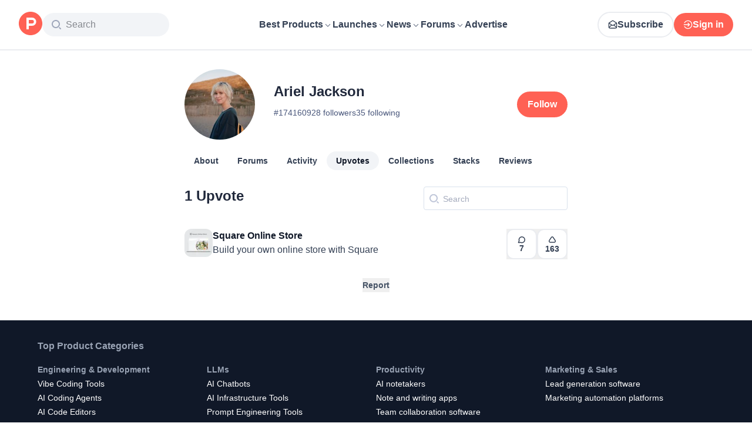

--- FILE ---
content_type: application/javascript; charset=UTF-8
request_url: https://www.producthunt.com/_next/static/chunks/7cd5b68ec684f35a.js
body_size: 5544
content:
;!function(){try { var e="undefined"!=typeof globalThis?globalThis:"undefined"!=typeof global?global:"undefined"!=typeof window?window:"undefined"!=typeof self?self:{},n=(new e.Error).stack;n&&((e._debugIds|| (e._debugIds={}))[n]="b2f067ed-548f-c8df-e3d5-49a7fa7df963")}catch(e){}}();
(globalThis.TURBOPACK||(globalThis.TURBOPACK=[])).push(["object"==typeof document?document.currentScript:void 0,54513,e=>{"use strict";var n,t,a=e.i(271645),i=Object.defineProperty,d=new Map,l=new WeakMap,s=0;function r({threshold:e,delay:t,trackVisibility:i,rootMargin:u,root:o,triggerOnce:c,skip:m,initialInView:k,fallbackInView:v,onChange:f}={}){var p;let[h,N]=a.useState(null),g=a.useRef(f),y=a.useRef(k),[b,F]=a.useState({inView:!!k,entry:void 0});g.current=f,a.useEffect(()=>{let a;if(void 0===y.current&&(y.current=k),!m&&h)return a=function(e,t,a={},i=n){if(void 0===window.IntersectionObserver&&void 0!==i){let n=e.getBoundingClientRect();return t(i,{isIntersecting:i,target:e,intersectionRatio:"number"==typeof a.threshold?a.threshold:0,time:0,boundingClientRect:n,intersectionRect:n,rootBounds:n}),()=>{}}let{id:r,observer:u,elements:o}=function(e){let n=Object.keys(e).sort().filter(n=>void 0!==e[n]).map(n=>{var t;return`${n}_${"root"===n?!(t=e.root)?"0":(l.has(t)||(s+=1,l.set(t,s.toString())),l.get(t)):e[n]}`}).toString(),t=d.get(n);if(!t){let a,i=new Map,l=new IntersectionObserver(n=>{n.forEach(n=>{var t;let d=n.isIntersecting&&a.some(e=>n.intersectionRatio>=e);e.trackVisibility&&void 0===n.isVisible&&(n.isVisible=d),null==(t=i.get(n.target))||t.forEach(e=>{e(d,n)})})},e);a=l.thresholds||(Array.isArray(e.threshold)?e.threshold:[e.threshold||0]),t={id:n,observer:l,elements:i},d.set(n,t)}return t}(a),c=o.get(e)||[];return o.has(e)||o.set(e,c),c.push(t),u.observe(e),function(){c.splice(c.indexOf(t),1),0===c.length&&(o.delete(e),u.unobserve(e)),0===o.size&&(u.disconnect(),d.delete(r))}}(h,(e,n)=>{let t=y.current;y.current=e,(void 0!==t||e)&&(F({inView:e,entry:n}),g.current&&g.current(e,n),n.isIntersecting&&c&&a&&(a(),a=void 0))},{root:o,rootMargin:u,threshold:e,trackVisibility:i,delay:t},v),()=>{a&&a()}},[Array.isArray(e)?e.toString():e,h,o,u,c,m,i,v,t]);let S=null==(p=b.entry)?void 0:p.target,x=a.useRef(void 0);h||!S||c||m||x.current===S||(x.current=S,F({inView:!!k,entry:void 0}),y.current=k);let j=[N,b.inView,b.entry];return j.ref=j[0],j.inView=j[1],j.entry=j[2],j}a.Component,null!=(null!=(t=a.useInsertionEffect)?t:a.useLayoutEffect)||a.useEffect,e.s(["useInView",()=>r])},49013,e=>{"use strict";var n=e.i(843476),t=e.i(271645),a=e.i(82241),i=e.i(482820),d=e.i(112620),l=e.i(807104),s=e.i(54513);function r(e){let t=(0,i.default)(e.data,e.connectionPath);if(t?.pageInfo?.hasNextPage)return(0,n.jsx)(u,{...e})}function u({loader:e,data:i,fetchMore:d,connectionPath:l,cursorName:r="cursor",variables:u={},trackingComponent:c,allowsRepeatingAds:m}){let[k,v]=(0,t.useState)(!1),f=t.useRef(null);f.current={isLoading:k,setIsLoading:v,data:i,fetchMore:d,connectionPath:l,cursorName:r,variables:u,trackingComponent:c,allowsRepeatingAds:m};let p=t.useCallback(e=>{e&&o(f.current)},[f]),{ref:h}=(0,s.useInView)({threshold:1,onChange:p,triggerOnce:!1});return(0,n.jsxs)(n.Fragment,{children:[k&&(e||(0,n.jsx)(a.default,{})),(0,n.jsx)("div",{ref:h})]})}async function o({isLoading:e,setIsLoading:n,data:a,fetchMore:s,connectionPath:r,cursorName:u,variables:o,trackingComponent:c,allowsRepeatingAds:m}){let k=(0,i.default)(a,r);!e&&k?.pageInfo?.hasNextPage&&(n(!0),t.startTransition(async()=>{await (0,d.loadMore)({fetchMore:s,connectionPath:r,cursorName:u,variables:o,endCursor:k?.pageInfo.endCursor,allowsRepeatingAds:m}),t.startTransition(()=>{n(!1)})}),c&&(0,l.trackLoadMore)({meta:{component:c,variant:"infinity"}}))}e.s(["default",()=>r])},794491,e=>{"use strict";var n=e.i(843476);function t({children:e}){return(0,n.jsx)("div",{className:"sr-only",children:e})}e.s(["default",()=>t])},574835,e=>{e.v({clear:"styles-module__ypOJuq__clear",disabledInput:"styles-module__ypOJuq__disabledInput",field:"styles-module__ypOJuq__field",input:"styles-module__ypOJuq__input",searchIcon:"styles-module__ypOJuq__searchIcon"})},653576,e=>{"use strict";var n=e.i(843476),t=e.i(271645),a=e.i(663813),i=e.i(419331),d=e.i(794491),l=e.i(343794),s=e.i(374009),r=e.i(574835);function u({className:e,query:u,defaultValue:o,placeholder:c,focus:m,debounceInterval:k,search:v,disabled:f,onFocus:p,onBlur:h,onKeyDown:N,"data-test":g,inputClassName:y,icon:b}){let[F,S]=t.useState(u||""),x=t.useRef(null);t.useEffect(()=>{S(u||"")},[u,S]);let j=t.useCallback((0,s.default)(e=>{v(e)},k||300),[v]);return(0,n.jsxs)("label",{className:(0,l.default)(r.default.field,e),children:[b?(0,n.jsx)(b,{className:r.default.searchIcon}):(0,n.jsx)(i.default,{className:r.default.searchIcon}),!!F&&(0,n.jsxs)("button",{className:r.default.clear,onClick:function(e){e.preventDefault(),S(""),j(""),x.current&&(x.current.value="",x.current.dispatchEvent(new Event("change")))},type:"reset","data-test":"clear",children:[(0,n.jsx)(a.default,{}),(0,n.jsx)(d.default,{children:"Clear text"})]}),(0,n.jsx)("input",{ref:x,className:(0,l.default)(y,r.default.input,{[r.default.disabledInput]:f},"text-14 text-light-gray"),placeholder:c,type:"text",autoFocus:!!m,value:void 0===o?F:void 0,onChange:function(e){S(e.target.value),j(e.target.value)},onKeyDown:N,"data-test":g,disabled:f,onClick:e=>e.preventDefault(),onFocus:p,onBlur:h,defaultValue:o})]})}e.s(["default",()=>u])},674001,e=>{"use strict";var n=e.i(843476),t=e.i(271645),a=e.i(592698),i=e.i(43874),d=e.i(538861),l=e.i(61820),s=e.i(570876),r=e.i(368201),u=e.i(191215),o=e.i(393377),c=e.i(259799);e.s(["default",0,function({className:e,ref:m,post:k,period:v,extra:f,openArchivedPostWithoutRedirect:p,meta:h,onClick:N,endContent:g,openPostLink:y=!0,useLaunchesLink:b=!1}){var F,S,x,j;let P,{handleClick:C,linkProps:w}=(0,l.usePostClick)(k,h||{},{openArchivedPostWithoutRedirect:p,useLaunchesLink:b}),I=(0,d.usePrefetch)(),V=t.useRef((F=k,S=v,(P=(x=F,"daily"===(j=S)&&"-"!==x.dailyRank?x.dailyRank:"weekly"===j&&"-"!==x.weeklyRank?x.weeklyRank:"monthly"===j&&"-"!==x.monthlyRank?x.monthlyRank:null))?`${P}. ${F.name}`:F.name)),R=t.useCallback(e=>{y?C(e):(e.preventDefault(),e.stopPropagation(),N?.(e))},[y,C,N]);return(0,n.jsx)(c.UserFollowConfig,{context:k,children:(0,n.jsx)(s.ToggleVideo,{onEnter:()=>I(k),ref:m,children:(0,n.jsx)(a.default,{className:e,dataTest:`post-item-${k.id}`,startContent:(0,n.jsx)(i.default,{post:k,size:48,className:"rounded-xl"}),title:(0,n.jsxs)("span",{className:"flex items-center text-16 font-semibold text-primary transition-all duration-300 group-hover:sm:text-brand-500","data-test":`post-name-${k.id}`,children:[(0,n.jsx)(a.CardTarget,{to:w.href,onClick:R,children:V.current})," ",(0,n.jsx)(u.default,{post:k,source:h?.source})]}),subtitle:(0,n.jsx)("span",{className:"text-16 text-secondary",children:k.tagline}),endContent:(0,n.jsxs)(n.Fragment,{children:[g,(0,n.jsx)(r.default,{post:k,trackingData:{subjectId:k.id,subjectType:"Post"},openArchivedPostWithoutRedirect:p}),(0,n.jsx)(o.default,{post:k})]}),extra:f})})})}])},951544,e=>{"use strict";var n=e.i(290571),t=e.i(879873),a=e.i(276320),i=e.i(431888),d=e.i(927490),l=e.i(479032),s=e.i(28016),r=e.i(832515);function u(e,n){return void 0===n&&(n=Object.create(null)),(0,l.wrapHook)("useBackgroundQuery",o,(0,a.useApolloClient)("object"==typeof n?n.client:void 0))(e,n)}function o(e,l){var u=(0,a.useApolloClient)(l.client),o=(0,i.getSuspenseCache)(u),c=(0,s.useWatchQueryOptions)({client:u,query:e,options:l}),m=c.fetchPolicy,k=c.variables,v=l.queryKey,f=t.useRef("standby"!==m);f.current||(f.current="standby"!==m);var p=(0,n.__spreadArray)([e,(0,r.canonicalStringify)(k)],[].concat(void 0===v?[]:v),!0),h=o.getQueryRef(p,function(){return u.watchQuery(c)}),N=t.useState((0,d.wrapQueryRef)(h)),g=N[0],y=N[1];if((0,d.unwrapQueryRef)(g)!==h&&y((0,d.wrapQueryRef)(h)),h.didChangeOptions(c)){var b=h.applyOptions(c);(0,d.updateWrappedQueryRef)(g,b)}t.useEffect(function(){var e=setTimeout(function(){h.disposed&&o.add(p,h)});return function(){return clearTimeout(e)}});var F=t.useCallback(function(e){var n=h.fetchMore(e);return y((0,d.wrapQueryRef)(h)),n},[h]),S=t.useCallback(function(e){var n=h.refetch(e);return y((0,d.wrapQueryRef)(h)),n},[h]);return t.useEffect(function(){return h.softRetain()},[h]),[f.current?g:void 0,{fetchMore:F,refetch:S,subscribeToMore:h.observable.subscribeToMore}]}e.s(["useBackgroundQuery",()=>u])},992379,e=>{"use strict";var n=e.i(65389);e.i(823581);let t=e=>{let n;return e.query.comment||(n=e.hash)&&/^#comment-/.test(n)&&n.substr(9)||null};function a(){return t((0,n.default)())}e.s(["commentIdFromLocation",0,t,"useCommentIdFromLocation",()=>a])},738847,e=>{"use strict";var n,t=e.i(271645);function a(){return(a=Object.assign.bind()).apply(null,arguments)}e.s(["default",0,function(e){return t.createElement("svg",a({xmlns:"http://www.w3.org/2000/svg",width:14,height:14,fill:"none",viewBox:"0 0 14 14"},e),n||(n=t.createElement("path",{stroke:"currentColor",strokeLinecap:"round",strokeLinejoin:"round",strokeWidth:1.5,d:"M12.25 5.25v-3.5m0 0h-3.5m3.5 0L7 7M5.833 1.75H4.55c-.98 0-1.47 0-1.844.19a1.75 1.75 0 0 0-.765.766c-.191.374-.191.864-.191 1.844v4.9c0 .98 0 1.47.19 1.845.169.329.436.597.766.764.374.191.864.191 1.844.191h4.9c.98 0 1.47 0 1.845-.19a1.75 1.75 0 0 0 .764-.766c.191-.374.191-.864.191-1.844V8.167"})))}])},191215,e=>{"use strict";var n=e.i(843476),t=e.i(807104),a=e.i(738847);function i({post:e,source:a}){return(0,n.jsx)(d,{onClick:function(n){n.stopPropagation(),n.preventDefault(),(0,t.trackClick)({subject_id:e.id,subject_type:"Post",meta:{component:"PostItemOpenExternal",source:a}}),window.open(e.shortenedUrl,"_blank")}})}function d(e){return(0,n.jsx)(a.default,{className:"relative hidden cursor-pointer px-1 text-gray-500 transition-all hover:sm:text-brand-500 group-hover:sm:inline-block",...e})}e.s(["Icon",()=>d,"default",()=>i])},393377,e=>{"use strict";var n=e.i(843476),t=e.i(271645),a=e.i(683208),i=e.i(946725),d=e.i(6278),l=e.i(336317),s=e.i(424408),r=e.i(522866);let u={component:"post-item"};function o({post:e}){let{ref:a}=function(e){let[n,a]=t.useState(!1),{ref:i}=(0,d.default)({triggerOnce:!0,onIntersect:()=>a(!0)});return(0,s.default)(e,!n),{ref:i}}(e),o=(0,l.default)(e,u),m=e.latestScore;return(0,n.jsx)(c,{hideVotesCount:e.hideVotesCount,children:(0,n.jsx)(i.default,{ref:a,upvotes:m,upvoted:e.hasVoted,disabled:(0,r.isDisabledBecauseScheduled)(e),onClick:o,hideVotesCount:e.hideVotesCount})})}function c({hideVotesCount:e,children:t}){return e?(0,n.jsx)(a.default,{title:"Point total will appear at 4am Pacific Time",children:t}):t}e.s(["default",()=>o])},379127,e=>{"use strict";var n=e.i(843476),t=e.i(43132),a=e.i(49013),i=e.i(112620),d=e.i(688427),l=e.i(674001),s=e.i(653576),r=e.i(277296);let u={kind:"Document",definitions:[{kind:"OperationDefinition",operation:"query",name:{kind:"Name",value:"ProfileUpvotesQuery"},variableDefinitions:[{kind:"VariableDefinition",variable:{kind:"Variable",name:{kind:"Name",value:"cursor"}},type:{kind:"NamedType",name:{kind:"Name",value:"String"}}},{kind:"VariableDefinition",variable:{kind:"Variable",name:{kind:"Name",value:"username"}},type:{kind:"NonNullType",type:{kind:"NamedType",name:{kind:"Name",value:"String"}}}},{kind:"VariableDefinition",variable:{kind:"Variable",name:{kind:"Name",value:"query"}},type:{kind:"NamedType",name:{kind:"Name",value:"String"}}}],selectionSet:{kind:"SelectionSet",selections:[{kind:"Field",alias:{kind:"Name",value:"profile"},name:{kind:"Name",value:"user"},arguments:[{kind:"Argument",name:{kind:"Name",value:"username"},value:{kind:"Variable",name:{kind:"Name",value:"username"}}}],selectionSet:{kind:"SelectionSet",selections:[{kind:"Field",name:{kind:"Name",value:"id"}},{kind:"Field",name:{kind:"Name",value:"votesCount"}},{kind:"Field",name:{kind:"Name",value:"votedPosts"},arguments:[{kind:"Argument",name:{kind:"Name",value:"first"},value:{kind:"IntValue",value:"20"}},{kind:"Argument",name:{kind:"Name",value:"after"},value:{kind:"Variable",name:{kind:"Name",value:"cursor"}}},{kind:"Argument",name:{kind:"Name",value:"query"},value:{kind:"Variable",name:{kind:"Name",value:"query"}}}],selectionSet:{kind:"SelectionSet",selections:[{kind:"Field",name:{kind:"Name",value:"edges"},selectionSet:{kind:"SelectionSet",selections:[{kind:"Field",name:{kind:"Name",value:"node"},selectionSet:{kind:"SelectionSet",selections:[{kind:"Field",name:{kind:"Name",value:"id"}},{kind:"FragmentSpread",name:{kind:"Name",value:"PostItemFragment"}}]}}]}},{kind:"Field",name:{kind:"Name",value:"pageInfo"},selectionSet:{kind:"SelectionSet",selections:[{kind:"Field",name:{kind:"Name",value:"endCursor"}},{kind:"Field",name:{kind:"Name",value:"hasNextPage"}}]}}]}}]}}]}},{kind:"FragmentDefinition",name:{kind:"Name",value:"PostStatusIconFragment"},typeCondition:{kind:"NamedType",name:{kind:"Name",value:"Post"}},selectionSet:{kind:"SelectionSet",selections:[{kind:"Field",name:{kind:"Name",value:"id"}},{kind:"Field",name:{kind:"Name",value:"productState"}}]}},{kind:"FragmentDefinition",name:{kind:"Name",value:"PostThumbnailFragment"},typeCondition:{kind:"NamedType",name:{kind:"Name",value:"Post"}},selectionSet:{kind:"SelectionSet",selections:[{kind:"Field",name:{kind:"Name",value:"id"}},{kind:"Field",name:{kind:"Name",value:"name"}},{kind:"Field",name:{kind:"Name",value:"thumbnailImageUuid"}},{kind:"FragmentSpread",name:{kind:"Name",value:"PostStatusIconFragment"}}]}},{kind:"FragmentDefinition",name:{kind:"Name",value:"UsePostVoteFragment"},typeCondition:{kind:"NamedType",name:{kind:"Name",value:"Post"}},selectionSet:{kind:"SelectionSet",selections:[{kind:"Field",name:{kind:"Name",value:"id"}},{kind:"Field",name:{kind:"Name",value:"hasVoted"}},{kind:"Field",name:{kind:"Name",value:"latestScore"}},{kind:"Field",name:{kind:"Name",value:"launchDayScore"}},{kind:"Field",name:{kind:"Name",value:"disabledWhenScheduled"}},{kind:"Field",name:{kind:"Name",value:"featuredAt"}},{kind:"Field",name:{kind:"Name",value:"updatedAt"}},{kind:"Field",name:{kind:"Name",value:"createdAt"}},{kind:"Field",name:{kind:"Name",value:"embargoPreviewAt"}},{kind:"Field",name:{kind:"Name",value:"product"},selectionSet:{kind:"SelectionSet",selections:[{kind:"Field",name:{kind:"Name",value:"id"}},{kind:"Field",name:{kind:"Name",value:"isSubscribed"}}]}}]}},{kind:"FragmentDefinition",name:{kind:"Name",value:"PostItemVoteButtonFragment"},typeCondition:{kind:"NamedType",name:{kind:"Name",value:"Post"}},selectionSet:{kind:"SelectionSet",selections:[{kind:"Field",name:{kind:"Name",value:"id"}},{kind:"Field",name:{kind:"Name",value:"hideVotesCount"}},{kind:"Field",name:{kind:"Name",value:"featuredAt"}},{kind:"Field",name:{kind:"Name",value:"createdAt"}},{kind:"Field",name:{kind:"Name",value:"disabledWhenScheduled"}},{kind:"Field",name:{kind:"Name",value:"embargoPreviewAt"}},{kind:"Field",name:{kind:"Name",value:"latestScore"}},{kind:"Field",name:{kind:"Name",value:"launchDayScore"}},{kind:"FragmentSpread",name:{kind:"Name",value:"UsePostVoteFragment"}}]}},{kind:"FragmentDefinition",name:{kind:"Name",value:"PostItemCommentsButtonFragment"},typeCondition:{kind:"NamedType",name:{kind:"Name",value:"Post"}},selectionSet:{kind:"SelectionSet",selections:[{kind:"Field",name:{kind:"Name",value:"id"}},{kind:"Field",name:{kind:"Name",value:"slug"}},{kind:"Field",name:{kind:"Name",value:"commentsCount"}},{kind:"Field",name:{kind:"Name",value:"product"},selectionSet:{kind:"SelectionSet",selections:[{kind:"Field",name:{kind:"Name",value:"id"}},{kind:"Field",name:{kind:"Name",value:"slug"}}]}}]}},{kind:"FragmentDefinition",name:{kind:"Name",value:"PostItemExternalLinkButtonFragment"},typeCondition:{kind:"NamedType",name:{kind:"Name",value:"Post"}},selectionSet:{kind:"SelectionSet",selections:[{kind:"Field",name:{kind:"Name",value:"id"}},{kind:"Field",name:{kind:"Name",value:"shortenedUrl"}}]}},{kind:"FragmentDefinition",name:{kind:"Name",value:"PostItemFragment"},typeCondition:{kind:"NamedType",name:{kind:"Name",value:"Post"}},selectionSet:{kind:"SelectionSet",selections:[{kind:"Field",name:{kind:"Name",value:"id"}},{kind:"Field",name:{kind:"Name",value:"slug"}},{kind:"Field",name:{kind:"Name",value:"name"}},{kind:"Field",name:{kind:"Name",value:"tagline"},arguments:[{kind:"Argument",name:{kind:"Name",value:"respectEmbargo"},value:{kind:"BooleanValue",value:!0}}]},{kind:"Field",name:{kind:"Name",value:"shortenedUrl"}},{kind:"Field",name:{kind:"Name",value:"dailyRank"}},{kind:"Field",name:{kind:"Name",value:"weeklyRank"}},{kind:"Field",name:{kind:"Name",value:"monthlyRank"}},{kind:"Field",name:{kind:"Name",value:"product"},selectionSet:{kind:"SelectionSet",selections:[{kind:"Field",name:{kind:"Name",value:"id"}},{kind:"Field",name:{kind:"Name",value:"slug"}}]}},{kind:"Field",name:{kind:"Name",value:"redirectToProduct"},selectionSet:{kind:"SelectionSet",selections:[{kind:"Field",name:{kind:"Name",value:"id"}},{kind:"Field",name:{kind:"Name",value:"slug"}}]}},{kind:"FragmentSpread",name:{kind:"Name",value:"PostThumbnailFragment"}},{kind:"FragmentSpread",name:{kind:"Name",value:"PostItemVoteButtonFragment"}},{kind:"FragmentSpread",name:{kind:"Name",value:"PostItemCommentsButtonFragment"}},{kind:"FragmentSpread",name:{kind:"Name",value:"PostItemExternalLinkButtonFragment"}}]}}]};var o=e.i(269848);function c(){let{data:e,refetch:c,fetchMore:m,variables:k}=(0,o.useClientPageQuery)({document:u,variables:({params:e})=>({username:(0,d.paramToUsername)(e.username),cursor:null,query:""}),requirements:{resource:"profile"}}),{profile:v}=e,f=k.query,p=(0,i.isPresent)(v.votedPosts);return 0===v.votesCount?(0,n.jsxs)("div",{className:"mt-10 flex flex-col items-center",children:[(0,n.jsx)("span",{className:"mb-2 text-18 text-dark-gray",children:"😿"}),(0,n.jsx)("span",{className:"text-dark-gray",children:"No upvotes yet!"})]}):(0,n.jsxs)("div",{className:"flex flex-col",children:[(0,n.jsxs)("div",{className:"mb-4 flex flex-row justify-between sm:mb-2 md:mb-4",children:[(0,n.jsx)("h1",{className:"text-18 font-semibold text-dark-gray sm:text-24",children:(0,t.default)(v.votesCount,"Upvotes")}),(f||p)&&(0,n.jsx)(r.TabletOrDesktop,{children:(0,n.jsx)(s.default,{search:e=>c({...k,query:e}),placeholder:"Search"})})]}),p?(0,n.jsxs)(n.Fragment,{children:[(0,i.map)(v.votedPosts,e=>(0,n.jsx)(l.default,{post:e},e.id)),(0,n.jsx)(a.default,{data:e,fetchMore:m,connectionPath:"profile.votedPosts"})]}):(0,n.jsxs)("div",{className:"mt-10 flex flex-col items-center",children:[(0,n.jsx)("span",{className:"mb-2 text-18 text-dark-gray",children:"👀"}),(0,n.jsxs)("span",{className:"text-dark-gray",children:["Oops, didn't find any matches for \"",k.query,'"']})]})]})}e.s(["default",()=>c],379127)},270200,e=>{e.v(n=>Promise.all(["static/chunks/532c0bb6ec097e63.js","static/chunks/e2a720aafc4793b2.css"].map(n=>e.l(n))).then(()=>n(841861)))},180432,e=>{e.v(n=>Promise.all(["static/chunks/7feade7a78cf4cca.js","static/chunks/0fc1180866e59fa8.js","static/chunks/ea96f25810fbd115.js","static/chunks/4aec9d8b46109009.js","static/chunks/4c74ca1fd99f3ab7.js","static/chunks/2610ecad07a6b1d0.js","static/chunks/21b1f91b5fc0fbf1.js","static/chunks/1256ac4e1a8802da.js","static/chunks/82df0b0defb44b80.js","static/chunks/b945546ac5bc11a1.js","static/chunks/ccee22b91410d9bb.js","static/chunks/be2bbd2c480bd6ca.js","static/chunks/dc22989814e2d0af.css","static/chunks/0a7fc7c363b168ce.css","static/chunks/43fc08153abfeae1.css"].map(n=>e.l(n))).then(()=>n(381146)))}]);

//# debugId=b2f067ed-548f-c8df-e3d5-49a7fa7df963
//# sourceMappingURL=f6046c6e98ca8b5e.js.map